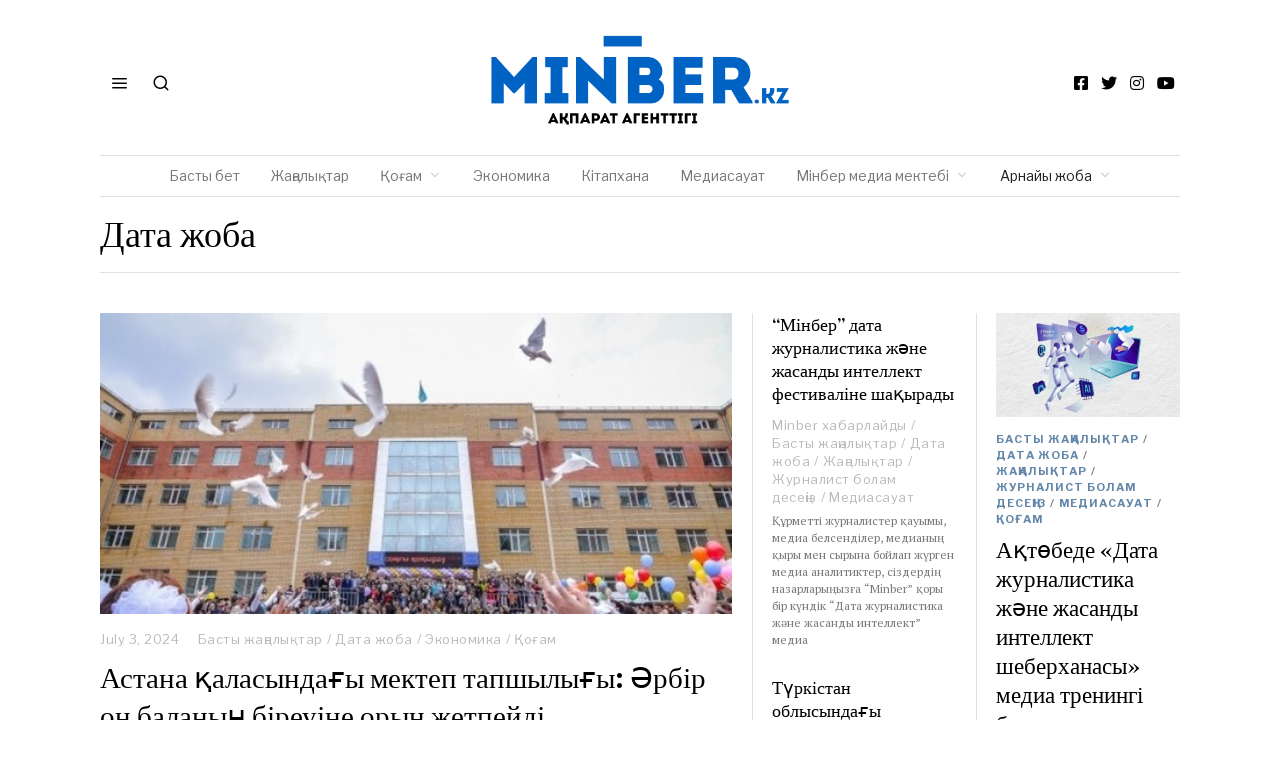

--- FILE ---
content_type: text/html; charset=utf-8
request_url: https://www.google.com/recaptcha/api2/aframe
body_size: 267
content:
<!DOCTYPE HTML><html><head><meta http-equiv="content-type" content="text/html; charset=UTF-8"></head><body><script nonce="8K_yIP5TqJNGfK0EvzeSqg">/** Anti-fraud and anti-abuse applications only. See google.com/recaptcha */ try{var clients={'sodar':'https://pagead2.googlesyndication.com/pagead/sodar?'};window.addEventListener("message",function(a){try{if(a.source===window.parent){var b=JSON.parse(a.data);var c=clients[b['id']];if(c){var d=document.createElement('img');d.src=c+b['params']+'&rc='+(localStorage.getItem("rc::a")?sessionStorage.getItem("rc::b"):"");window.document.body.appendChild(d);sessionStorage.setItem("rc::e",parseInt(sessionStorage.getItem("rc::e")||0)+1);localStorage.setItem("rc::h",'1769303997751');}}}catch(b){}});window.parent.postMessage("_grecaptcha_ready", "*");}catch(b){}</script></body></html>